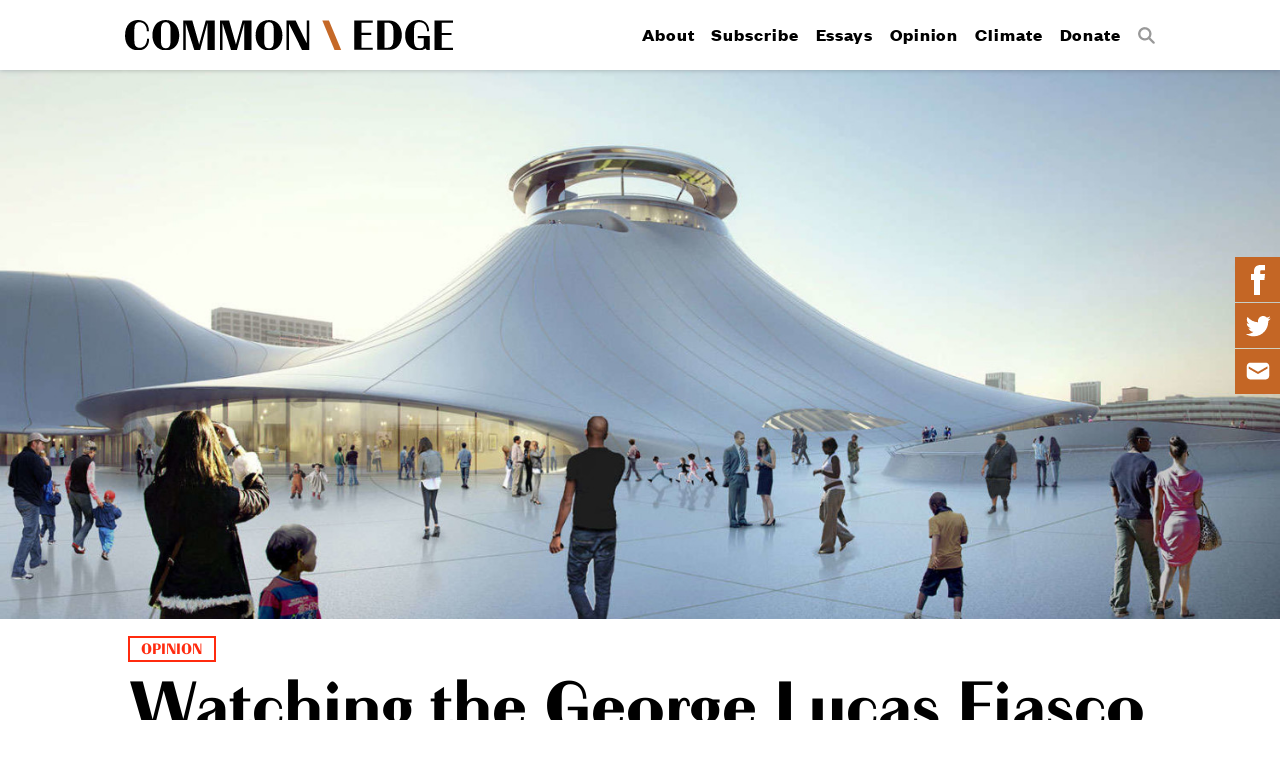

--- FILE ---
content_type: text/html; charset=UTF-8
request_url: https://commonedge.org/watching-the-george-lucas-fiasco-from-the-cheap-seats/
body_size: 10663
content:
<!doctype html>
<html>
<head>

<!-- Website by http://once-future.com | http://martyspellerberg.com -->

<meta http-equiv="Content-Type" content="text/html; charset=UTF-8" />
<meta name="viewport" content="width=device-width, initial-scale=1.0">

<link rel="shortcut icon" href="https://commonedge.org/wp-content/themes/commonedge/images/favicons/favicon.ico">
<link rel="mask-icon" href="https://commonedge.org/wp-content/themes/commonedge/images/favicons/favicon.svg" color="#000000">
<link rel="apple-touch-icon" sizes="180x180" href="https://commonedge.org/wp-content/themes/commonedge/images/favicons/favicon-180.png" />
<link rel="apple-touch-icon" sizes="152x152" href="https://commonedge.org/wp-content/themes/commonedge/images/favicons/favicon-152.png" />
<link rel="apple-touch-icon" sizes="144x144" href="https://commonedge.org/wp-content/themes/commonedge/images/favicons/favicon-144.png" />
<link rel="apple-touch-icon" sizes="120x120" href="https://commonedge.org/wp-content/themes/commonedge/images/favicons/favicon-120.png" />
<link rel="apple-touch-icon" sizes="76x76" href="https://commonedge.org/wp-content/themes/commonedge/images/favicons/favicon-76.png" />
<link rel="apple-touch-icon" href="https://commonedge.org/wp-content/themes/commonedge/images/favicons/favicon-60.png" />
<meta name="application-name" content="Common Edge"/> 
<meta name="msapplication-TileColor" content="#000000"/> 
<meta name="msapplication-TileImage" content="https://commonedge.org/wp-content/themes/commonedge/images/favicons/favicon-144.png"/><!-- parts/meta.php -->


<meta name="author" content="Martin C. Pedersen" />

<!--
	<meta property="fb:app_id" content="your_app_id" />
	<meta property="fb:admins" content="your_admin_id" /> -->
	<meta property="og:url" content="https://commonedge.org/watching-the-george-lucas-fiasco-from-the-cheap-seats/"/>
	<meta property="og:site_name" content="Common Edge" />
	<meta property="og:title" content="Watching the George Lucas Fiasco from the Cheap Seats" />
	<meta property="og:description" content="In the face of considerable opposition, a relentless civic organization, a pesky lawsuit, and a sympathetic judge, the legendary filmmaker has decided to pull his Museum of Narrative Art out of Chicago. " />
	<meta property="og:type" content="article" />
	<meta property="og:image" content="https://commonedge.org/wp-content/uploads/2015/12/LucasMuseum-1000x625.jpg" />

<!-- Google Tag Manager -->
<script>(function(w,d,s,l,i){w[l]=w[l]||[];w[l].push({'gtm.start':
new Date().getTime(),event:'gtm.js'});var f=d.getElementsByTagName(s)[0],
j=d.createElement(s),dl=l!='dataLayer'?'&l='+l:'';j.async=true;j.src=
'https://www.googletagmanager.com/gtm.js?id='+i+dl;f.parentNode.insertBefore(j,f);
})(window,document,'script','dataLayer','GTM-TBXSL9M');</script>
<!-- End Google Tag Manager -->

<title>Watching the George Lucas Fiasco from the Cheap Seats &#8211; Common Edge</title>
<meta name='robots' content='max-image-preview:large' />
<link rel="alternate" title="oEmbed (JSON)" type="application/json+oembed" href="https://commonedge.org/wp-json/oembed/1.0/embed?url=https%3A%2F%2Fcommonedge.org%2Fwatching-the-george-lucas-fiasco-from-the-cheap-seats%2F" />
<link rel="alternate" title="oEmbed (XML)" type="text/xml+oembed" href="https://commonedge.org/wp-json/oembed/1.0/embed?url=https%3A%2F%2Fcommonedge.org%2Fwatching-the-george-lucas-fiasco-from-the-cheap-seats%2F&#038;format=xml" />
<style id='wp-img-auto-sizes-contain-inline-css' type='text/css'>
img:is([sizes=auto i],[sizes^="auto," i]){contain-intrinsic-size:3000px 1500px}
/*# sourceURL=wp-img-auto-sizes-contain-inline-css */
</style>
<style id='wp-emoji-styles-inline-css' type='text/css'>

	img.wp-smiley, img.emoji {
		display: inline !important;
		border: none !important;
		box-shadow: none !important;
		height: 1em !important;
		width: 1em !important;
		margin: 0 0.07em !important;
		vertical-align: -0.1em !important;
		background: none !important;
		padding: 0 !important;
	}
/*# sourceURL=wp-emoji-styles-inline-css */
</style>
<style id='wp-block-library-inline-css' type='text/css'>
:root{--wp-block-synced-color:#7a00df;--wp-block-synced-color--rgb:122,0,223;--wp-bound-block-color:var(--wp-block-synced-color);--wp-editor-canvas-background:#ddd;--wp-admin-theme-color:#007cba;--wp-admin-theme-color--rgb:0,124,186;--wp-admin-theme-color-darker-10:#006ba1;--wp-admin-theme-color-darker-10--rgb:0,107,160.5;--wp-admin-theme-color-darker-20:#005a87;--wp-admin-theme-color-darker-20--rgb:0,90,135;--wp-admin-border-width-focus:2px}@media (min-resolution:192dpi){:root{--wp-admin-border-width-focus:1.5px}}.wp-element-button{cursor:pointer}:root .has-very-light-gray-background-color{background-color:#eee}:root .has-very-dark-gray-background-color{background-color:#313131}:root .has-very-light-gray-color{color:#eee}:root .has-very-dark-gray-color{color:#313131}:root .has-vivid-green-cyan-to-vivid-cyan-blue-gradient-background{background:linear-gradient(135deg,#00d084,#0693e3)}:root .has-purple-crush-gradient-background{background:linear-gradient(135deg,#34e2e4,#4721fb 50%,#ab1dfe)}:root .has-hazy-dawn-gradient-background{background:linear-gradient(135deg,#faaca8,#dad0ec)}:root .has-subdued-olive-gradient-background{background:linear-gradient(135deg,#fafae1,#67a671)}:root .has-atomic-cream-gradient-background{background:linear-gradient(135deg,#fdd79a,#004a59)}:root .has-nightshade-gradient-background{background:linear-gradient(135deg,#330968,#31cdcf)}:root .has-midnight-gradient-background{background:linear-gradient(135deg,#020381,#2874fc)}:root{--wp--preset--font-size--normal:16px;--wp--preset--font-size--huge:42px}.has-regular-font-size{font-size:1em}.has-larger-font-size{font-size:2.625em}.has-normal-font-size{font-size:var(--wp--preset--font-size--normal)}.has-huge-font-size{font-size:var(--wp--preset--font-size--huge)}.has-text-align-center{text-align:center}.has-text-align-left{text-align:left}.has-text-align-right{text-align:right}.has-fit-text{white-space:nowrap!important}#end-resizable-editor-section{display:none}.aligncenter{clear:both}.items-justified-left{justify-content:flex-start}.items-justified-center{justify-content:center}.items-justified-right{justify-content:flex-end}.items-justified-space-between{justify-content:space-between}.screen-reader-text{border:0;clip-path:inset(50%);height:1px;margin:-1px;overflow:hidden;padding:0;position:absolute;width:1px;word-wrap:normal!important}.screen-reader-text:focus{background-color:#ddd;clip-path:none;color:#444;display:block;font-size:1em;height:auto;left:5px;line-height:normal;padding:15px 23px 14px;text-decoration:none;top:5px;width:auto;z-index:100000}html :where(.has-border-color){border-style:solid}html :where([style*=border-top-color]){border-top-style:solid}html :where([style*=border-right-color]){border-right-style:solid}html :where([style*=border-bottom-color]){border-bottom-style:solid}html :where([style*=border-left-color]){border-left-style:solid}html :where([style*=border-width]){border-style:solid}html :where([style*=border-top-width]){border-top-style:solid}html :where([style*=border-right-width]){border-right-style:solid}html :where([style*=border-bottom-width]){border-bottom-style:solid}html :where([style*=border-left-width]){border-left-style:solid}html :where(img[class*=wp-image-]){height:auto;max-width:100%}:where(figure){margin:0 0 1em}html :where(.is-position-sticky){--wp-admin--admin-bar--position-offset:var(--wp-admin--admin-bar--height,0px)}@media screen and (max-width:600px){html :where(.is-position-sticky){--wp-admin--admin-bar--position-offset:0px}}

/*# sourceURL=wp-block-library-inline-css */
</style><style id='global-styles-inline-css' type='text/css'>
:root{--wp--preset--aspect-ratio--square: 1;--wp--preset--aspect-ratio--4-3: 4/3;--wp--preset--aspect-ratio--3-4: 3/4;--wp--preset--aspect-ratio--3-2: 3/2;--wp--preset--aspect-ratio--2-3: 2/3;--wp--preset--aspect-ratio--16-9: 16/9;--wp--preset--aspect-ratio--9-16: 9/16;--wp--preset--color--black: #000000;--wp--preset--color--cyan-bluish-gray: #abb8c3;--wp--preset--color--white: #ffffff;--wp--preset--color--pale-pink: #f78da7;--wp--preset--color--vivid-red: #cf2e2e;--wp--preset--color--luminous-vivid-orange: #ff6900;--wp--preset--color--luminous-vivid-amber: #fcb900;--wp--preset--color--light-green-cyan: #7bdcb5;--wp--preset--color--vivid-green-cyan: #00d084;--wp--preset--color--pale-cyan-blue: #8ed1fc;--wp--preset--color--vivid-cyan-blue: #0693e3;--wp--preset--color--vivid-purple: #9b51e0;--wp--preset--gradient--vivid-cyan-blue-to-vivid-purple: linear-gradient(135deg,rgb(6,147,227) 0%,rgb(155,81,224) 100%);--wp--preset--gradient--light-green-cyan-to-vivid-green-cyan: linear-gradient(135deg,rgb(122,220,180) 0%,rgb(0,208,130) 100%);--wp--preset--gradient--luminous-vivid-amber-to-luminous-vivid-orange: linear-gradient(135deg,rgb(252,185,0) 0%,rgb(255,105,0) 100%);--wp--preset--gradient--luminous-vivid-orange-to-vivid-red: linear-gradient(135deg,rgb(255,105,0) 0%,rgb(207,46,46) 100%);--wp--preset--gradient--very-light-gray-to-cyan-bluish-gray: linear-gradient(135deg,rgb(238,238,238) 0%,rgb(169,184,195) 100%);--wp--preset--gradient--cool-to-warm-spectrum: linear-gradient(135deg,rgb(74,234,220) 0%,rgb(151,120,209) 20%,rgb(207,42,186) 40%,rgb(238,44,130) 60%,rgb(251,105,98) 80%,rgb(254,248,76) 100%);--wp--preset--gradient--blush-light-purple: linear-gradient(135deg,rgb(255,206,236) 0%,rgb(152,150,240) 100%);--wp--preset--gradient--blush-bordeaux: linear-gradient(135deg,rgb(254,205,165) 0%,rgb(254,45,45) 50%,rgb(107,0,62) 100%);--wp--preset--gradient--luminous-dusk: linear-gradient(135deg,rgb(255,203,112) 0%,rgb(199,81,192) 50%,rgb(65,88,208) 100%);--wp--preset--gradient--pale-ocean: linear-gradient(135deg,rgb(255,245,203) 0%,rgb(182,227,212) 50%,rgb(51,167,181) 100%);--wp--preset--gradient--electric-grass: linear-gradient(135deg,rgb(202,248,128) 0%,rgb(113,206,126) 100%);--wp--preset--gradient--midnight: linear-gradient(135deg,rgb(2,3,129) 0%,rgb(40,116,252) 100%);--wp--preset--font-size--small: 13px;--wp--preset--font-size--medium: 20px;--wp--preset--font-size--large: 36px;--wp--preset--font-size--x-large: 42px;--wp--preset--spacing--20: 0.44rem;--wp--preset--spacing--30: 0.67rem;--wp--preset--spacing--40: 1rem;--wp--preset--spacing--50: 1.5rem;--wp--preset--spacing--60: 2.25rem;--wp--preset--spacing--70: 3.38rem;--wp--preset--spacing--80: 5.06rem;--wp--preset--shadow--natural: 6px 6px 9px rgba(0, 0, 0, 0.2);--wp--preset--shadow--deep: 12px 12px 50px rgba(0, 0, 0, 0.4);--wp--preset--shadow--sharp: 6px 6px 0px rgba(0, 0, 0, 0.2);--wp--preset--shadow--outlined: 6px 6px 0px -3px rgb(255, 255, 255), 6px 6px rgb(0, 0, 0);--wp--preset--shadow--crisp: 6px 6px 0px rgb(0, 0, 0);}:where(.is-layout-flex){gap: 0.5em;}:where(.is-layout-grid){gap: 0.5em;}body .is-layout-flex{display: flex;}.is-layout-flex{flex-wrap: wrap;align-items: center;}.is-layout-flex > :is(*, div){margin: 0;}body .is-layout-grid{display: grid;}.is-layout-grid > :is(*, div){margin: 0;}:where(.wp-block-columns.is-layout-flex){gap: 2em;}:where(.wp-block-columns.is-layout-grid){gap: 2em;}:where(.wp-block-post-template.is-layout-flex){gap: 1.25em;}:where(.wp-block-post-template.is-layout-grid){gap: 1.25em;}.has-black-color{color: var(--wp--preset--color--black) !important;}.has-cyan-bluish-gray-color{color: var(--wp--preset--color--cyan-bluish-gray) !important;}.has-white-color{color: var(--wp--preset--color--white) !important;}.has-pale-pink-color{color: var(--wp--preset--color--pale-pink) !important;}.has-vivid-red-color{color: var(--wp--preset--color--vivid-red) !important;}.has-luminous-vivid-orange-color{color: var(--wp--preset--color--luminous-vivid-orange) !important;}.has-luminous-vivid-amber-color{color: var(--wp--preset--color--luminous-vivid-amber) !important;}.has-light-green-cyan-color{color: var(--wp--preset--color--light-green-cyan) !important;}.has-vivid-green-cyan-color{color: var(--wp--preset--color--vivid-green-cyan) !important;}.has-pale-cyan-blue-color{color: var(--wp--preset--color--pale-cyan-blue) !important;}.has-vivid-cyan-blue-color{color: var(--wp--preset--color--vivid-cyan-blue) !important;}.has-vivid-purple-color{color: var(--wp--preset--color--vivid-purple) !important;}.has-black-background-color{background-color: var(--wp--preset--color--black) !important;}.has-cyan-bluish-gray-background-color{background-color: var(--wp--preset--color--cyan-bluish-gray) !important;}.has-white-background-color{background-color: var(--wp--preset--color--white) !important;}.has-pale-pink-background-color{background-color: var(--wp--preset--color--pale-pink) !important;}.has-vivid-red-background-color{background-color: var(--wp--preset--color--vivid-red) !important;}.has-luminous-vivid-orange-background-color{background-color: var(--wp--preset--color--luminous-vivid-orange) !important;}.has-luminous-vivid-amber-background-color{background-color: var(--wp--preset--color--luminous-vivid-amber) !important;}.has-light-green-cyan-background-color{background-color: var(--wp--preset--color--light-green-cyan) !important;}.has-vivid-green-cyan-background-color{background-color: var(--wp--preset--color--vivid-green-cyan) !important;}.has-pale-cyan-blue-background-color{background-color: var(--wp--preset--color--pale-cyan-blue) !important;}.has-vivid-cyan-blue-background-color{background-color: var(--wp--preset--color--vivid-cyan-blue) !important;}.has-vivid-purple-background-color{background-color: var(--wp--preset--color--vivid-purple) !important;}.has-black-border-color{border-color: var(--wp--preset--color--black) !important;}.has-cyan-bluish-gray-border-color{border-color: var(--wp--preset--color--cyan-bluish-gray) !important;}.has-white-border-color{border-color: var(--wp--preset--color--white) !important;}.has-pale-pink-border-color{border-color: var(--wp--preset--color--pale-pink) !important;}.has-vivid-red-border-color{border-color: var(--wp--preset--color--vivid-red) !important;}.has-luminous-vivid-orange-border-color{border-color: var(--wp--preset--color--luminous-vivid-orange) !important;}.has-luminous-vivid-amber-border-color{border-color: var(--wp--preset--color--luminous-vivid-amber) !important;}.has-light-green-cyan-border-color{border-color: var(--wp--preset--color--light-green-cyan) !important;}.has-vivid-green-cyan-border-color{border-color: var(--wp--preset--color--vivid-green-cyan) !important;}.has-pale-cyan-blue-border-color{border-color: var(--wp--preset--color--pale-cyan-blue) !important;}.has-vivid-cyan-blue-border-color{border-color: var(--wp--preset--color--vivid-cyan-blue) !important;}.has-vivid-purple-border-color{border-color: var(--wp--preset--color--vivid-purple) !important;}.has-vivid-cyan-blue-to-vivid-purple-gradient-background{background: var(--wp--preset--gradient--vivid-cyan-blue-to-vivid-purple) !important;}.has-light-green-cyan-to-vivid-green-cyan-gradient-background{background: var(--wp--preset--gradient--light-green-cyan-to-vivid-green-cyan) !important;}.has-luminous-vivid-amber-to-luminous-vivid-orange-gradient-background{background: var(--wp--preset--gradient--luminous-vivid-amber-to-luminous-vivid-orange) !important;}.has-luminous-vivid-orange-to-vivid-red-gradient-background{background: var(--wp--preset--gradient--luminous-vivid-orange-to-vivid-red) !important;}.has-very-light-gray-to-cyan-bluish-gray-gradient-background{background: var(--wp--preset--gradient--very-light-gray-to-cyan-bluish-gray) !important;}.has-cool-to-warm-spectrum-gradient-background{background: var(--wp--preset--gradient--cool-to-warm-spectrum) !important;}.has-blush-light-purple-gradient-background{background: var(--wp--preset--gradient--blush-light-purple) !important;}.has-blush-bordeaux-gradient-background{background: var(--wp--preset--gradient--blush-bordeaux) !important;}.has-luminous-dusk-gradient-background{background: var(--wp--preset--gradient--luminous-dusk) !important;}.has-pale-ocean-gradient-background{background: var(--wp--preset--gradient--pale-ocean) !important;}.has-electric-grass-gradient-background{background: var(--wp--preset--gradient--electric-grass) !important;}.has-midnight-gradient-background{background: var(--wp--preset--gradient--midnight) !important;}.has-small-font-size{font-size: var(--wp--preset--font-size--small) !important;}.has-medium-font-size{font-size: var(--wp--preset--font-size--medium) !important;}.has-large-font-size{font-size: var(--wp--preset--font-size--large) !important;}.has-x-large-font-size{font-size: var(--wp--preset--font-size--x-large) !important;}
/*# sourceURL=global-styles-inline-css */
</style>

<style id='classic-theme-styles-inline-css' type='text/css'>
/*! This file is auto-generated */
.wp-block-button__link{color:#fff;background-color:#32373c;border-radius:9999px;box-shadow:none;text-decoration:none;padding:calc(.667em + 2px) calc(1.333em + 2px);font-size:1.125em}.wp-block-file__button{background:#32373c;color:#fff;text-decoration:none}
/*# sourceURL=/wp-includes/css/classic-themes.min.css */
</style>
<link rel='stylesheet' id='taxonomy-image-plugin-public-css' href='https://commonedge.org/wp-content/plugins/taxonomy-images/css/style.css?ver=0.9.6' type='text/css' media='screen' />
<link rel='stylesheet' id='fontscss-css' href='https://commonedge.org/wp-content/themes/commonedge/fonts/fonts.css?ver=i' type='text/css' media='all' />
<link rel='stylesheet' id='themecss-css' href='https://commonedge.org/wp-content/themes/commonedge/style.css?ver=i' type='text/css' media='all' />
<script type="text/javascript" src="https://commonedge.org/wp-includes/js/jquery/jquery.min.js?ver=3.7.1" id="jquery-core-js"></script>
<script type="text/javascript" src="https://commonedge.org/wp-includes/js/jquery/jquery-migrate.min.js?ver=3.4.1" id="jquery-migrate-js"></script>
<script type="text/javascript" src="https://commonedge.org/wp-content/themes/commonedge/js/layout.js?ver=i" id="layoutjs-js"></script>
<script type="text/javascript" src="https://commonedge.org/wp-content/themes/commonedge/js/interior.js?ver=i" id="interiorjs-js"></script>
<link rel="https://api.w.org/" href="https://commonedge.org/wp-json/" /><link rel="alternate" title="JSON" type="application/json" href="https://commonedge.org/wp-json/wp/v2/posts/470" /><link rel="canonical" href="https://commonedge.org/watching-the-george-lucas-fiasco-from-the-cheap-seats/" />
<link rel='shortlink' href='https://commonedge.org/?p=470' />
		<style type="text/css" id="wp-custom-css">
			p {
margin-bottom:15px !important;
}		</style>
		
</head>
<body >

<!-- Google Tag Manager (noscript) -->
<noscript><iframe src="https://www.googletagmanager.com/ns.html?id=GTM-TBXSL9M"
height="0" width="0" style="display:none;visibility:hidden"></iframe></noscript>
<!-- End Google Tag Manager (noscript) -->

<div class="layout">

<header class="fixedheader">
	<div class="margin">
		<a class="hamburger"><span>Menu</span></a>
		<h1><a href="https://commonedge.org"><img src="https://commonedge.org/wp-content/themes/commonedge/images/commonedge-horizontal.svg" alt="Common Edge" /></a></h1>
		<nav class="sitenav"><div class="menu-primary-menu-container"><ul id="menu-primary-menu" class="menu"><li id="menu-item-64" class="menu-item menu-item-type-post_type menu-item-object-page menu-item-64"><a href="https://commonedge.org/about/">About</a></li>
<li id="menu-item-4143" class="menu-item menu-item-type-custom menu-item-object-custom menu-item-4143"><a href="https://commonedge.org/about/#subscribe">Subscribe</a></li>
<li id="menu-item-4146" class="menu-item menu-item-type-taxonomy menu-item-object-category menu-item-4146"><a href="https://commonedge.org/category/essays/">Essays</a></li>
<li id="menu-item-65" class="menu-item menu-item-type-taxonomy menu-item-object-category current-post-ancestor current-menu-parent current-post-parent menu-item-65"><a href="https://commonedge.org/category/opinion/">Opinion</a></li>
<li id="menu-item-2483" class="menu-item menu-item-type-post_type menu-item-object-page menu-item-2483"><a href="https://commonedge.org/climate-change/">Climate</a></li>
<li id="menu-item-3102" class="menu-item menu-item-type-post_type menu-item-object-page menu-item-3102"><a href="https://commonedge.org/donate/">Donate</a></li>
<li id="menu-item-3078" class="search menu-item menu-item-type-custom menu-item-object-custom menu-item-3078"><a href="/?s"><span>Search</span></a></li>
</ul></div></nav>
	</div>
</header>

<div class="headerspacer"></div>


			<article >

			<header>

									<figure>
						<!-- MAJOR! --><img loading="lazy"sizes="(max-width: 1600px) 100vw, 1600px" srcset="https://commonedge.org/wp-content/uploads/2015/12/LucasMuseum-1000x430.jpg 1000w, https://commonedge.org/wp-content/uploads/2015/12/LucasMuseum-1500x644.jpg 1500w, https://commonedge.org/wp-content/uploads/2015/12/LucasMuseum.jpg 1600w, https://commonedge.org/wp-content/uploads/2015/12/LucasMuseum.jpg 1600w, " src="https://commonedge.org/wp-content/uploads/2015/12/LucasMuseum-1000x430.jpg" alt="Lucas Museum of Narrative Art" />					</figure>
				
				<ul class="post-categories">
	<li><a href="https://commonedge.org/category/opinion/" rel="category tag">Opinion</a></li></ul>
													<h2>Watching the George Lucas Fiasco from the Cheap Seats</h2>
				
				
					<div class="articlemeta">

						<p class="date">06.28.2016</p>

						<p class="author">By <a href="https://commonedge.org/authors/pedersen-martin-c/">Martin C. Pedersen</a></p>
					</div>

				
			</header>

			<main>
				<p>It was perhaps expected: in the face of considerable opposition, a relentless civic organization, a pesky lawsuit, and a sympathetic judge, filmmaker George Lucas has decided to pull his <a href="http://lucasmuseum.org/">Lucas Museum of Narrative Art </a>out of Chicago. This outcome had been brewing for weeks and doesn’t come as a great surprise to close observers there.</p>
<p>&nbsp;</p>
<p>I don’t live in Chicago, so I don’t know whether Lucas’s decision is a good or bad long-term development for the city. In the short run, it’s clearly an economic blow, since the filmmaker was prepared to spend more than $700 million to build the museum. For me, observing the public process in Chicago—or, more accurately here, the lack of an authentic public process on the part of Lucas and his organization—was endlessly interesting, and made for great political theater.</p>
<p>&nbsp;</p>
<p>As the estimable Blair Kamin wrote on Sunday, for a group that wanted to build a large civic building on a site with significant civic importance, <a href="http://www.chicagotribune.com/news/columnists/ct-lucas-museum-opinion-kamin-met-0624-20160624-column.html">Lucas’s organization did almost everything wrong.</a> They didn’t meet with community groups; they didn’t talk to the media; they conducted a public relations campaign that was as arrogant and aloof as it was ineffective. They played to racial and class fears, claiming that “elitists” were threatening to deprive underprivileged kids of future educational opportunities provided by the museum. And when it became clear that a lawsuit challenging the museum’s lakefront site might delay the project, they dug in their heels, refusing to consider other sites (even though a lot of people, from the mayor on down, were attempting to make that happen). As far as Lucas &amp; Co were concerned, it was take-it or leave-it.</p>
<p>&nbsp;</p>
<p>Still, the biggest loser in all this might be <a href="http://chicago.suntimes.com/politics/george-lucas-no-longer-considering-chicago-for-his-museum/">Mayor Rahm Emanuel.</a></p>
<p>&nbsp;</p>
<p>To put the mayor’s role in perspective, it’s helpful to recall what led up to it. Lucas had previously failed to secure a site for his museum on a <a href="http://www.metropolismag.com/April-2014/Saying-No-Thanks-to-George/">gorgeous spot in San Francisco, in the Presidio. </a>There, Lucas proposed a much different architectural vision: a Beaux-Arts inspired building seemingly created to stir as little design controversy as possible. Lucas was savvy enough to realize that a provocative design statement, in a national park, wouldn’t fly, so he resorted to what he perceived as a path-of-least-resistance approach. Ironically, that design failed for pretty much the same reason a radically different scheme failed two years later in Chicago: it involved a once-in-a-lifetime site that many in the community considered a shared asset. Sound familiar?</p>
<p>&nbsp;</p>
<p>&nbsp;</p>
<figure id="attachment_471"  class="wp-caption alignnone"><img decoding="async" width="300" height="134" class="wp-image-471" src="https://commonedge.org/wp-content/uploads/2016/06/sf-curbed-presidio-scheme-300x134.jpg" alt="sf curbed presidio scheme" srcset="https://commonedge.org/wp-content/uploads/2016/06/sf-curbed-presidio-scheme-300x134.jpg 300w, https://commonedge.org/wp-content/uploads/2016/06/sf-curbed-presidio-scheme-768x344.jpg 768w, https://commonedge.org/wp-content/uploads/2016/06/sf-curbed-presidio-scheme-1024x458.jpg 1024w, https://commonedge.org/wp-content/uploads/2016/06/sf-curbed-presidio-scheme-1000x447.jpg 1000w, https://commonedge.org/wp-content/uploads/2016/06/sf-curbed-presidio-scheme.jpg 1341w" sizes="(max-width: 300px) 100vw, 300px" /><figcaption class="wp-caption-text">The first scheme for the Lucas Museum of Narrative Art (designed by Urban Design Group of Dallas), intended for a site in the Presidio, in San Francisco.</figcaption></figure>
<p>&nbsp;</p>
<p>&nbsp;</p>
<p>When plans to develop the Presidio site were shelved, Lucas went looking for a new city. Enter Rahm Emanuel. Lucas found an eager suitor in the mayor, who offered up a lakefront site in Grant Park and a sweetheart lease. And clearly the mayor provided Lucas something else, too, something the filmmaker was very accustomed to receiving in Hollywood, but certainly didn’t get in San Francisco: brash creative freedom. (A pleasantly balanced, crisply symmetrical Beaux-Arts box from the creator of Star Wars always struck me as a tad&#8230;schizophrenic.) And judging from the scheme he cooked up with <a href="http://www.i-mad.com/">Ma Yansong of MAD Architects</a>—a mammoth “building-scape” that some compared to <a href="https://en.wikipedia.org/wiki/Space_Mountain">Space Mountain</a> and I thought was actually worse than that, <a href="http://www.archnewsnow.com/features/Feature460.htm">pure kitsch</a>—it certainly looked as if Mayor Emanuel had given Lucas and his architects an aesthetic blank check.</p>
<p>&nbsp;</p>
<p>A huge, seven-level 400,000-square-foot building, shaped like an alien land mass—why not? On the lakefront? Who could possibly object to that? And even if they did, George had about three-quarter-billion dollars and the backing of the almighty mayor. Backroom deals like this always prevail in Chicago.</p>
<p>&nbsp;</p>
<p>Except, of course, when they don’t—which is, truth be told, almost <em>never</em>. It’s why I’m so encouraged by this unlikely turn of events. I’m thrilled that it’s still even possible for a pesky (and demonized) citizen’s group to upset the best-laid plans of a billionaire filmmaker, a headstrong mayor, and the entire political establishment of both the city of Chicago and the state of Illinois. For the Windy City, and actually for cities everywhere, this is a healthy precedent.</p>
<p>&nbsp;</p>
<p>As for Lucas, he is reportedly in negotiations with the city of San Francisco for <a href="http://www.sfgate.com/bayarea/matier-ross/article/George-Lucas-looking-at-Treasure-Island-as-new-SF-7468257.php">a site on Treasure Island</a> in the bay. Eventually he will find a home for this museum, and who knows, it might actually be good. Lucas certainly knows how to engage and enthrall audiences. What he doesn’t seem to do, at all, is listen.</p>
<p>&nbsp;</p>
<p><em>Featured image: the proposed scheme for the Lucas Museum of Narrative Art, designed by Ma Yansong and MAD Architects.</em></p>

				

			</main>

							<div class="articlefooters">

					<footer class="sharethis">
					<h4>Share this story</h4>

											<ul>
							<li class="facebook"><a href="http://www.facebook.com/share.php?u=https://commonedge.org/watching-the-george-lucas-fiasco-from-the-cheap-seats/"><span>Facebook</span></a></li>
							<li class="twitter"><a href="http://twitter.com/?status=https://commonedge.org/watching-the-george-lucas-fiasco-from-the-cheap-seats/"><span>Twitter</span></a></li>
							<li class="email"><a href="mailto:?subject=Watching the George Lucas Fiasco from the Cheap Seats&amp;body=Hi,%0d%0A%0d%0AI thought you might find this page interesting: %0d%0A%0d%0Ahttps://commonedge.org/watching-the-george-lucas-fiasco-from-the-cheap-seats/"><span>Email</span></a></li>
						</ul>
					</footer>

					<footer class="tags">
						<h4>Tags</h4>
						<ul><li><a href="https://commonedge.org/tag/architecture/" rel="tag">architecture</a></li><li><a href="https://commonedge.org/tag/planning/" rel="tag">planning</a></li><li><a href="https://commonedge.org/tag/public-engagement/" rel="tag">public engagement</a></li><li><a href="https://commonedge.org/tag/public-space/" rel="tag">public space</a></li><li><a href="https://commonedge.org/tag/urban-design/" rel="tag">urban design</a></li></ul>					</footer>

					<footer class="authors">
						<h4>Author Bio</h4>
						<div class="authorbio"><div class="authorimage"><a href="https://commonedge.org/authors/pedersen-martin-c/"><img src="https://commonedge.org/wp-content/uploads/2024/02/Screenshot-2024-01-31-at-8.13.08 AM-150x150.jpg" alt="Martin C. Pedersen" /></a></div><p><a href="https://commonedge.org/authors/pedersen-martin-c/">Martin C. Pedersen</a> is executive director of the Common Edge Collaborative. A writer, editor and critic, he served as executive editor at Metropolis magazine for nearly fifteen years. </p></div>					</footer>

				</div>
			
		</article>

	



  <div class="getinvolved">
  <div class="getinvolvedinner">

  	<div id="mc_embed_signup" class="newsform">
	<div class="padding">

	<form action="//commonedge.us12.list-manage.com/subscribe/post?u=76bf11c307a9dbe225a76831b&amp;id=e44ad90b0a" method="post" id="mc-embedded-subscribe-form" name="mc-embedded-subscribe-form" class="validate" target="_blank" novalidate>

	    <div id="mc_embed_signup_scroll">

			<h2>Newsletter</h2>

			<p>Get smart and engaging news and commentary from architecture and design&rsquo;s leading minds.</p>

			<div class="mc-field-group">
				<input type="email" value="" name="EMAIL" class="required email" id="mce-EMAIL" placeholder="Email">
			</div>

			<div id="mce-responses" class="clear">
				<div class="response" id="mce-error-response" style="display:none"></div>
				<div class="response" id="mce-success-response" style="display:none"></div>
			</div>    
	
			<!-- real people should not fill this in and expect good things - do not remove this or risk form bot signups-->
		    <div style="position: absolute; left: -5000px;" aria-hidden="true"><input type="text" name="b_76bf11c307a9dbe225a76831b_e44ad90b0a" tabindex="-1" value=""></div>

			<input type="submit" value="Subscribe" name="subscribe" id="mc-embedded-subscribe" class="button">

		</div>

	</form>

	</div>
</div>
  	<div class="donateform">
	<div class="padding">

		<p>Donate to <span>CommonEdge.org</span>, a Not-For-Profit website dedicated to reconnecting architecture and design to the public.</p>

		<a href="/donate">Donate</a>

	</div>
</div>

  </div>
  </div>



	<footer class="sitefooter">
		<div class="footermargin">

			<div class="sociallinks">
				<ul>
					<li class="twitter"><a href="https://twitter.com/CommEdgeCollab"><span>Twitter</span></a></li>
					<li class="instagram"><a href="https://www.instagram.com/CommEdgeCollab/"><span>Instagram</span></a></li>
					<li class="rss"><a href="https://commonedge.org/feed/"><span>RSS</span></a></li>
					<li class="facebook"><a href="https://www.facebook.com/commonedge"><span>Facebook</span></a></li>
				</ul>
			</div>

			<div class="copyright">
				&copy; 2026 CommonEdge
			</div>

		</div>
	</footer>
</div><!-- layout -->

<div class="responsivecue"></div>
<div class="homepageresponsivecue"></div>

<script type="speculationrules">
{"prefetch":[{"source":"document","where":{"and":[{"href_matches":"/*"},{"not":{"href_matches":["/wp-*.php","/wp-admin/*","/wp-content/uploads/*","/wp-content/*","/wp-content/plugins/*","/wp-content/themes/commonedge/*","/*\\?(.+)"]}},{"not":{"selector_matches":"a[rel~=\"nofollow\"]"}},{"not":{"selector_matches":".no-prefetch, .no-prefetch a"}}]},"eagerness":"conservative"}]}
</script>
<script id="wp-emoji-settings" type="application/json">
{"baseUrl":"https://s.w.org/images/core/emoji/17.0.2/72x72/","ext":".png","svgUrl":"https://s.w.org/images/core/emoji/17.0.2/svg/","svgExt":".svg","source":{"concatemoji":"https://commonedge.org/wp-includes/js/wp-emoji-release.min.js?ver=6.9"}}
</script>
<script type="module">
/* <![CDATA[ */
/*! This file is auto-generated */
const a=JSON.parse(document.getElementById("wp-emoji-settings").textContent),o=(window._wpemojiSettings=a,"wpEmojiSettingsSupports"),s=["flag","emoji"];function i(e){try{var t={supportTests:e,timestamp:(new Date).valueOf()};sessionStorage.setItem(o,JSON.stringify(t))}catch(e){}}function c(e,t,n){e.clearRect(0,0,e.canvas.width,e.canvas.height),e.fillText(t,0,0);t=new Uint32Array(e.getImageData(0,0,e.canvas.width,e.canvas.height).data);e.clearRect(0,0,e.canvas.width,e.canvas.height),e.fillText(n,0,0);const a=new Uint32Array(e.getImageData(0,0,e.canvas.width,e.canvas.height).data);return t.every((e,t)=>e===a[t])}function p(e,t){e.clearRect(0,0,e.canvas.width,e.canvas.height),e.fillText(t,0,0);var n=e.getImageData(16,16,1,1);for(let e=0;e<n.data.length;e++)if(0!==n.data[e])return!1;return!0}function u(e,t,n,a){switch(t){case"flag":return n(e,"\ud83c\udff3\ufe0f\u200d\u26a7\ufe0f","\ud83c\udff3\ufe0f\u200b\u26a7\ufe0f")?!1:!n(e,"\ud83c\udde8\ud83c\uddf6","\ud83c\udde8\u200b\ud83c\uddf6")&&!n(e,"\ud83c\udff4\udb40\udc67\udb40\udc62\udb40\udc65\udb40\udc6e\udb40\udc67\udb40\udc7f","\ud83c\udff4\u200b\udb40\udc67\u200b\udb40\udc62\u200b\udb40\udc65\u200b\udb40\udc6e\u200b\udb40\udc67\u200b\udb40\udc7f");case"emoji":return!a(e,"\ud83e\u1fac8")}return!1}function f(e,t,n,a){let r;const o=(r="undefined"!=typeof WorkerGlobalScope&&self instanceof WorkerGlobalScope?new OffscreenCanvas(300,150):document.createElement("canvas")).getContext("2d",{willReadFrequently:!0}),s=(o.textBaseline="top",o.font="600 32px Arial",{});return e.forEach(e=>{s[e]=t(o,e,n,a)}),s}function r(e){var t=document.createElement("script");t.src=e,t.defer=!0,document.head.appendChild(t)}a.supports={everything:!0,everythingExceptFlag:!0},new Promise(t=>{let n=function(){try{var e=JSON.parse(sessionStorage.getItem(o));if("object"==typeof e&&"number"==typeof e.timestamp&&(new Date).valueOf()<e.timestamp+604800&&"object"==typeof e.supportTests)return e.supportTests}catch(e){}return null}();if(!n){if("undefined"!=typeof Worker&&"undefined"!=typeof OffscreenCanvas&&"undefined"!=typeof URL&&URL.createObjectURL&&"undefined"!=typeof Blob)try{var e="postMessage("+f.toString()+"("+[JSON.stringify(s),u.toString(),c.toString(),p.toString()].join(",")+"));",a=new Blob([e],{type:"text/javascript"});const r=new Worker(URL.createObjectURL(a),{name:"wpTestEmojiSupports"});return void(r.onmessage=e=>{i(n=e.data),r.terminate(),t(n)})}catch(e){}i(n=f(s,u,c,p))}t(n)}).then(e=>{for(const n in e)a.supports[n]=e[n],a.supports.everything=a.supports.everything&&a.supports[n],"flag"!==n&&(a.supports.everythingExceptFlag=a.supports.everythingExceptFlag&&a.supports[n]);var t;a.supports.everythingExceptFlag=a.supports.everythingExceptFlag&&!a.supports.flag,a.supports.everything||((t=a.source||{}).concatemoji?r(t.concatemoji):t.wpemoji&&t.twemoji&&(r(t.twemoji),r(t.wpemoji)))});
//# sourceURL=https://commonedge.org/wp-includes/js/wp-emoji-loader.min.js
/* ]]> */
</script>

<script>(function(){function c(){var b=a.contentDocument||a.contentWindow.document;if(b){var d=b.createElement('script');d.innerHTML="window.__CF$cv$params={r:'9c0c82c95e2ce9de',t:'MTc2ODg5MDQ5Ny4wMDAwMDA='};var a=document.createElement('script');a.nonce='';a.src='/cdn-cgi/challenge-platform/scripts/jsd/main.js';document.getElementsByTagName('head')[0].appendChild(a);";b.getElementsByTagName('head')[0].appendChild(d)}}if(document.body){var a=document.createElement('iframe');a.height=1;a.width=1;a.style.position='absolute';a.style.top=0;a.style.left=0;a.style.border='none';a.style.visibility='hidden';document.body.appendChild(a);if('loading'!==document.readyState)c();else if(window.addEventListener)document.addEventListener('DOMContentLoaded',c);else{var e=document.onreadystatechange||function(){};document.onreadystatechange=function(b){e(b);'loading'!==document.readyState&&(document.onreadystatechange=e,c())}}}})();</script></body>
</html>


--- FILE ---
content_type: application/javascript
request_url: https://commonedge.org/wp-content/themes/commonedge/js/interior.js?ver=i
body_size: 353
content:
(function($) {

	var scrollTimer = null;
	var menuopen = false;
	var wasDesktop = true;

	function handleResize() {

		setupHeaderSpacer();

		if ( wasDesktop == true ) {

			menuopen = false;

			if ( isMobile() ) {

				wasDesktop = false;

				$('.fixedheader nav').hide();
				$('.fixedheader .hamburger').removeClass('selected');

			} else {

				$('.fixedheader nav').show();

			}

		} else {
			if( !isMobile() ) {

				wasDesktop = true;
				$('.fixedheader nav').show();

			}
		}

	}

	function isMobile() {
		if ( $(".responsivecue").css("float") == "right" ) { 
			return false;
		} else {
			return true;
		}
	}

	function toggleMenu() {
		if ( isMobile() ) {
			if ( menuopen === false ) {
				$('.fixedheader nav').stop().slideDown(150, function() {
					$('.fixedheader .hamburger').addClass('selected');
					menuopen = true;
				});
			} else {
				$('.fixedheader nav').stop().slideUp(150, function() {
					$('.fixedheader .hamburger').removeClass('selected');
					menuopen = false;
				});
				
			}
		}
	}


	function setupDropcap() {
		$('article main p').first().html(function (i, html) {
		    return html.replace(/^[^a-zA-Z]*([a-zA-Z])/g, '<span class="dropcap">$1</span>');
		});
	}

	function setupHeaderSpacer() {

		if ($('#wpadminbar').length != 0) {
			var adminbarheight = $('#wpadminbar').outerHeight();
			$('.fixedheader').css('top', adminbarheight + 'px');
		}

		var headerspacer = $('.fixedheader h1').outerHeight();
		$('.headerspacer').css('height', headerspacer + 'px');


	}

	$(document).ready( function() {
		handleResize();
		setupDropcap();

		$('.hamburger').on("click", function(event) {
			event.preventDefault();
			toggleMenu();
		});

	});

	$(window).load( function() {
		handleResize();
	});

	$(window).resize(function(){

		handleResize();

	});

	$(window).scroll(function(){

	    if (scrollTimer) {
	        clearTimeout(scrollTimer);   // clear any previous pending timer
	    }
	    scrollTimer = setTimeout(setupHeaderSpacer, 1);   // set new timer

	});

})(jQuery);

--- FILE ---
content_type: image/svg+xml
request_url: https://commonedge.org/wp-content/themes/commonedge/images/email.svg
body_size: -28
content:
<?xml version="1.0" encoding="utf-8"?>
<!-- Generator: Adobe Illustrator 19.2.1, SVG Export Plug-In . SVG Version: 6.00 Build 0)  -->
<svg version="1.1" id="Layer_11" xmlns="http://www.w3.org/2000/svg" xmlns:xlink="http://www.w3.org/1999/xlink" x="0px" y="0px"
	 viewBox="0 0 16 16" enable-background="new 0 0 16 16" xml:space="preserve">
<g>
	<path style="fill:#ffffff;" d="M12,3H4C2.9,3,2,3.9,2,5v5c0,1.1,0.9,2,2,2h8c1.1,0,2-0.9,2-2V5C14,3.9,13.1,3,12,3z M13,6.2L8,9.1L3,6.2V5l5,2.9L13,5V6.2
		z"/>
</g>
</svg>
